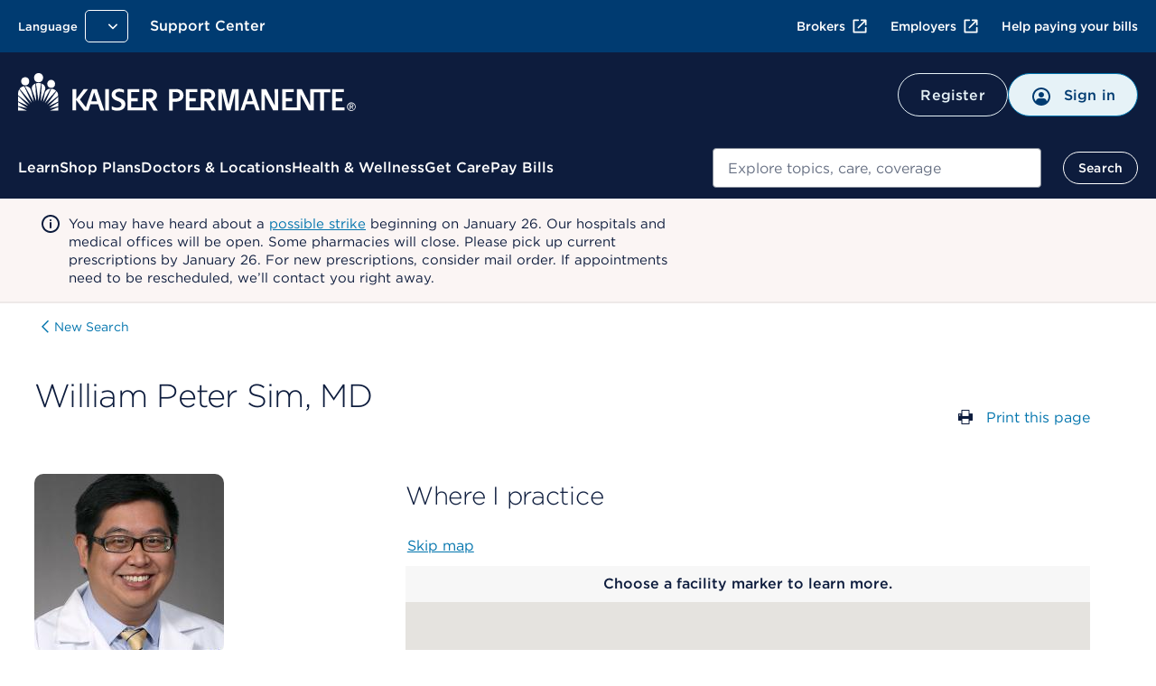

--- FILE ---
content_type: text/html; charset=UTF-8
request_url: https://healthy.kaiserpermanente.org/southern-california/alerts/notification.partial.html
body_size: 899
content:



   <div class="bulletinAlerts">
      <div class="alert alert-carousel" aria-label="Alert" data-analytics-location="carousel:Alerts">
         <div class="alert__content">
            <div class="ds-carousel" data-analytics-location="Carousel">
               
                  
                     <div class="ds-carousel__item">
                        <div class="alert__message">
                           
                           <div class="alert__icon">
                              <img alt="Information" width="24px" height="24px" src="/content/dam/kporg/header-ds2/icons/alert-p2.svg"/>
                           </div>
                           <div class="alert__text">
                              <div class="view-more-less-text" data-analytics-location="View More/Less Text" data-max-lines="1" data-max-lines-mobile="3" data-more-label="more" data-less-label="less" data-description="Information regarding description here">
                                    <p>You may have heard about a <a href="/southern-california/alerts/p2/strike-notice-unac-uhcp">possible strike</a> beginning on January 26. Our hospitals and medical offices will be open. Some pharmacies will close. Please pick up current prescriptions by January 26. For new prescriptions, consider mail order. If appointments need to be rescheduled, we’ll contact you right away.</p>





                              </div>
                           </div>
                        </div>
                     </div>
                  
                  
               
            </div>
            <!-- /.ds-carousel -->
            <div class="ds-carousel__nav">
               <div class="ds-carousel__nav-wrapper">
                  <button class="button ds-carousel__button ds-carousel__button--prev" data-analytics-click="Alerts:Previous" data-analytics-type="Button">
                  <img width="24px" height="24px" src="/content/dam/kporg/header-ds2/icons/chevronleft.svg" alt="" aria-hidden="true"/>
                  Previous alert
                  </button>
                  <div class="ds-carousel__paging-info">
                     <span class="screenreader-only">showing</span>
                     <span class="ds-carousel__paging-count"></span>
                     of
                     <span class="ds-carousel__slide-count"></span>
                  </div>
                  <button class="button ds-carousel__button ds-carousel__button--next" data-analytics-click="Alerts:Next" data-analytics-type="Button">
                  Next alert
                  <img width="24px" height="24px" src="/content/dam/kporg/header-ds2/icons/chevronright.svg" alt="" aria-hidden="true"/>
                  </button>
               </div>
               <div class="ds-carousel__link" data-secure-path="/secure/view-all-alerts" data-nonsecure-path="/pages/view-all-alerts">
                  <a id="viewAllAlertsId" href="/pages/view-all-alerts">View all alerts</a>
               </div>
            </div>
         </div>
      </div>
   </div>





